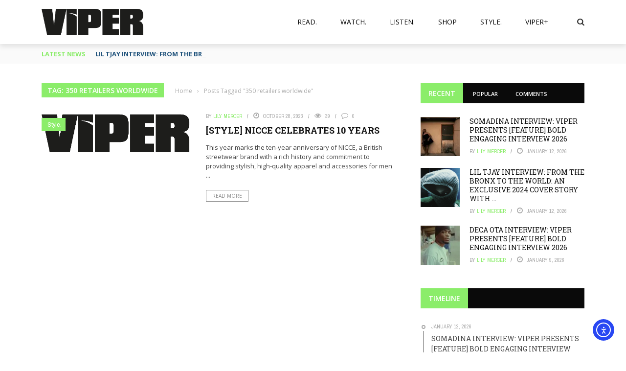

--- FILE ---
content_type: text/html; charset=utf-8
request_url: https://www.google.com/recaptcha/api2/aframe
body_size: 258
content:
<!DOCTYPE HTML><html><head><meta http-equiv="content-type" content="text/html; charset=UTF-8"></head><body><script nonce="_P0gdrBGp8WxTmMlVXs4Gg">/** Anti-fraud and anti-abuse applications only. See google.com/recaptcha */ try{var clients={'sodar':'https://pagead2.googlesyndication.com/pagead/sodar?'};window.addEventListener("message",function(a){try{if(a.source===window.parent){var b=JSON.parse(a.data);var c=clients[b['id']];if(c){var d=document.createElement('img');d.src=c+b['params']+'&rc='+(localStorage.getItem("rc::a")?sessionStorage.getItem("rc::b"):"");window.document.body.appendChild(d);sessionStorage.setItem("rc::e",parseInt(sessionStorage.getItem("rc::e")||0)+1);localStorage.setItem("rc::h",'1768991627014');}}}catch(b){}});window.parent.postMessage("_grecaptcha_ready", "*");}catch(b){}</script></body></html>